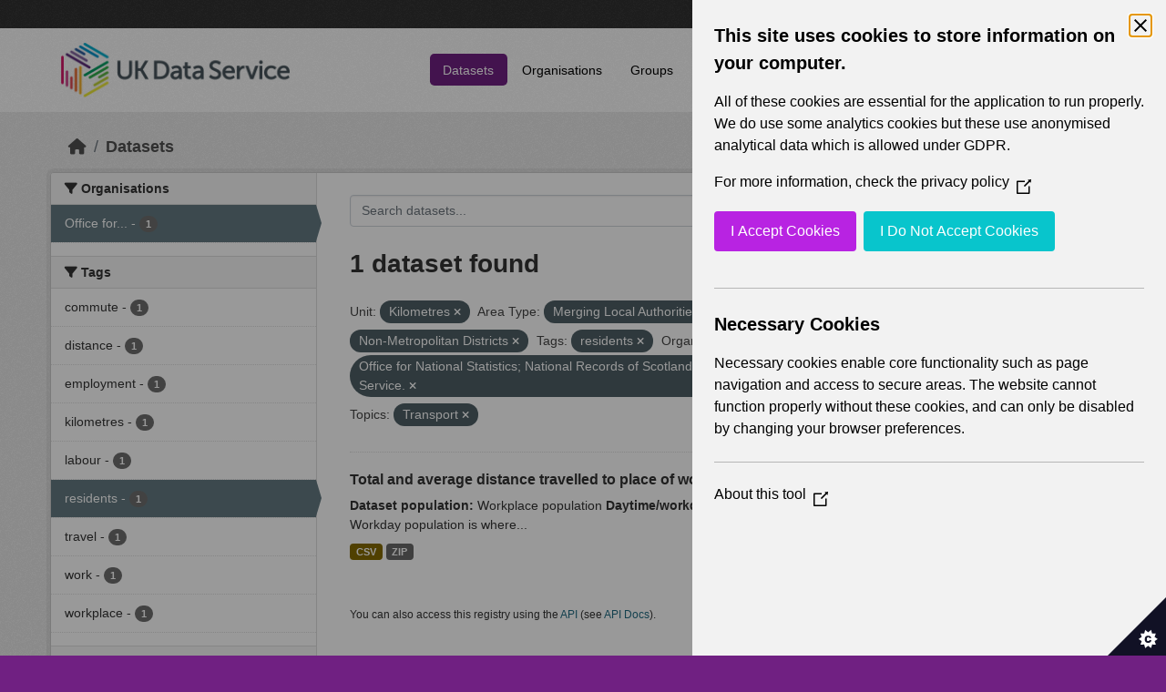

--- FILE ---
content_type: text/html; charset=utf-8
request_url: https://statistics.ukdataservice.ac.uk/dataset/?vocab_Unit=Kilometres&vocab_Area_type=Merging+Local+Authorities&vocab_Area_type=Non-Metropolitan+Districts&tags=residents&organization=office-national-statistics-national-records-scotland-northern-ireland-statistics-and-research&vocab_Topics=Transport
body_size: 5576
content:
<!DOCTYPE html>
<!--[if IE 9]> <html lang="en_GB" class="ie9"> <![endif]-->
<!--[if gt IE 8]><!--> <html lang="en_GB"  > <!--<![endif]-->
  <head>
    <meta charset="utf-8" />
      <meta name="csrf_field_name" content="_csrf_token" />
      <meta name="_csrf_token" content="ImM0ODg0MzE2MDQ1YzJhODJlNmI2NmE0MTFkNjRhZDMxOTZkZDY0ZmIi.aX20bQ.0KuM-LKAARTf9RqGjz5FlsADYqQ" />

      <meta name="generator" content="ckan 2.11.4" />
      <meta name="viewport" content="width=device-width, initial-scale=1.0">
    <title>Dataset - UK Data Service CKAN</title>

    
    
    <link rel="shortcut icon" href="/base/images/ckan.ico" />
    
    
        <link rel="alternate" type="text/n3" href="https://statistics.ukdataservice.ac.uk/catalog.n3"/>
        <link rel="alternate" type="text/turtle" href="https://statistics.ukdataservice.ac.uk/catalog.ttl"/>
        <link rel="alternate" type="application/rdf+xml" href="https://statistics.ukdataservice.ac.uk/catalog.xml"/>
        <link rel="alternate" type="application/ld+json" href="https://statistics.ukdataservice.ac.uk/catalog.jsonld"/>
    

    
    
  
      
      
      
    

  

    
    


    
    

    


    
    <link href="/webassets/base/51d427fe_main.css" rel="stylesheet"/>
<link href="/webassets/leaflet/745de6ad-leaflet.css" rel="stylesheet"/>
<link href="/webassets/ckanext-geoview/f197a782_geo-resource-styles.css" rel="stylesheet"/>
<link href="/webassets/ckanext-harvest/c95a0af2_harvest_css.css" rel="stylesheet"/>
  <style>
        .account-masthead {
    background-color: #333333;
}
 
.homepage .module-search .module-content {
  color: white;
  background-color: #702082;
}
 
.homepage .module-search .tags {
  background-color: #333333;
}
 
.masthead {
  margin-bottom: initial;
  padding: 10px 0;
  color: #fff;
  background: #ffffff url("../../base/images/bg.png");
}

.masthead .main-navbar ul.navbar-nav li a, 
.masthead .main-navbar ul.navbar-nav li a:focus, 
.masthead .main-navbar ul.navbar-nav li a:hover, 
.masthead .main-navbar ul.navbar-nav li.active a, 
.masthead .main-navbar ul.navbar-nav li.active a:hover, 
.masthead .main-navbar ul.navbar-nav li.active a:focus {
  color: #000;
  text-shadow: none;
}

.masthead .main-navbar ul.navbar-nav li a:hover,
.masthead .main-navbar ul.navbar-nav li a:focus,
.masthead .main-navbar ul.navbar-nav li.active a {
  background-color: #702082;
  color: #fff;
}
 
.site-footer,
body {
  background-color: #702082;
}

.site-footer .list-unstyled {
  color: #CCDEE3;
}
      </style>
    
  <link rel="stylesheet" href="/bg-4.css" /> 

    

  </head>

  
  <body data-site-root="https://statistics.ukdataservice.ac.uk/" data-locale-root="https://statistics.ukdataservice.ac.uk/" >

    
    <div class="visually-hidden-focusable"><a href="#content">Skip to main content</a></div>
  

  
    


    
     
<div class="account-masthead">
  <div class="container">
     
    <nav class="account not-authed" aria-label="Account">
      <ul class="list-unstyled">
        
        <li><a href="/user/login">Log in</a></li>
         
      </ul>
    </nav>
     
  </div>
</div>

<header class="masthead">
  <div class="container">
      
    <nav class="navbar navbar-expand-lg navbar-light">
      <hgroup class="header-image navbar-left">

      
      
      <a class="logo" href="/">
        <img src="https://ukdataservice.ac.uk/app/themes/ukds/dist/images/ukds-logo-col-grey.png" alt="UK Data Service CKAN"
          title="UK Data Service CKAN" />
      </a>
      
      

       </hgroup>
      <button class="navbar-toggler" type="button" data-bs-toggle="collapse" data-bs-target="#main-navigation-toggle"
        aria-controls="main-navigation-toggle" aria-expanded="false" aria-label="Toggle navigation">
        <span class="fa fa-bars text-white"></span>
      </button>

      <div class="main-navbar collapse navbar-collapse" id="main-navigation-toggle">
        <ul class="navbar-nav ms-auto mb-2 mb-lg-0">
          
            
              
              

              <li class="active"><a href="/dataset/">Datasets</a></li><li><a href="/organization/">Organisations</a></li><li><a href="/group/">Groups</a></li><li><a href="/about">About</a></li><li><a href="/pages/accessibility-statement">Accessibility Statement</a></li>
            
          </ul>

      
      
          <form class="d-flex site-search" action="/dataset/" method="get">
              <label class="d-none" for="field-sitewide-search">Search Datasets...</label>
              <input id="field-sitewide-search" class="form-control me-2"  type="text" name="q" placeholder="Search" aria-label="Search datasets..."/>
              <button class="btn" type="submit" aria-label="Submit"><i class="fa fa-search"></i></button>
          </form>
      
      </div>
    </nav>
  </div>
</header>

    

    

  
    <div class="main">
      <div id="content" class="container">
        
          
            <div class="flash-messages">
              
                
              
            </div>
          

          
            <div class="toolbar" role="navigation" aria-label="Breadcrumb">
              
                
                  <ol class="breadcrumb">
                    
<li class="home"><a href="/" aria-label="Home"><i class="fa fa-home"></i><span> Home</span></a></li>
                    
  <li class="active"><a href="/dataset/">Datasets</a></li>

                  </ol>
                
              
            </div>
          

          <div class="row wrapper">
            
            
            

            
              <aside class="secondary col-md-3">
                
                
  <div class="filters">
    <div>
      
        

    
    
	
	    
		<section class="module module-narrow module-shallow">
		    
			<h2 class="module-heading">
			    <i class="fa fa-filter"></i>
			    Organisations
			</h2>
		    
		    



<nav aria-label="Organisations">
	<ul class="list-unstyled nav nav-simple nav-facet">
	
		
		
		
		
		<li class="nav-item active">
		<a href="/dataset/?vocab_Unit=Kilometres&amp;vocab_Area_type=Merging+Local+Authorities&amp;vocab_Area_type=Non-Metropolitan+Districts&amp;tags=residents&amp;vocab_Topics=Transport" title="Office for National Statistics; National Records of Scotland; Northern Ireland Statistics and Research Agency; UK Data Service. ">
			<span class="item-label">Office for...</span>
			<span class="hidden separator"> - </span>
			<span class="item-count badge">1</span>
		</a>
		</li>
	
	</ul>
</nav>

<p class="module-footer">
	
	
	
</p>



		</section>
	    
	
    

      
        

    
    
	
	    
		<section class="module module-narrow module-shallow">
		    
			<h2 class="module-heading">
			    <i class="fa fa-filter"></i>
			    Tags
			</h2>
		    
		    



<nav aria-label="Tags">
	<ul class="list-unstyled nav nav-simple nav-facet">
	
		
		
		
		
		<li class="nav-item">
		<a href="/dataset/?vocab_Unit=Kilometres&amp;vocab_Area_type=Merging+Local+Authorities&amp;vocab_Area_type=Non-Metropolitan+Districts&amp;tags=residents&amp;organization=office-national-statistics-national-records-scotland-northern-ireland-statistics-and-research&amp;vocab_Topics=Transport&amp;tags=commute" title="">
			<span class="item-label">commute</span>
			<span class="hidden separator"> - </span>
			<span class="item-count badge">1</span>
		</a>
		</li>
	
		
		
		
		
		<li class="nav-item">
		<a href="/dataset/?vocab_Unit=Kilometres&amp;vocab_Area_type=Merging+Local+Authorities&amp;vocab_Area_type=Non-Metropolitan+Districts&amp;tags=residents&amp;organization=office-national-statistics-national-records-scotland-northern-ireland-statistics-and-research&amp;vocab_Topics=Transport&amp;tags=distance" title="">
			<span class="item-label">distance</span>
			<span class="hidden separator"> - </span>
			<span class="item-count badge">1</span>
		</a>
		</li>
	
		
		
		
		
		<li class="nav-item">
		<a href="/dataset/?vocab_Unit=Kilometres&amp;vocab_Area_type=Merging+Local+Authorities&amp;vocab_Area_type=Non-Metropolitan+Districts&amp;tags=residents&amp;organization=office-national-statistics-national-records-scotland-northern-ireland-statistics-and-research&amp;vocab_Topics=Transport&amp;tags=employment" title="">
			<span class="item-label">employment</span>
			<span class="hidden separator"> - </span>
			<span class="item-count badge">1</span>
		</a>
		</li>
	
		
		
		
		
		<li class="nav-item">
		<a href="/dataset/?vocab_Unit=Kilometres&amp;vocab_Area_type=Merging+Local+Authorities&amp;vocab_Area_type=Non-Metropolitan+Districts&amp;tags=residents&amp;organization=office-national-statistics-national-records-scotland-northern-ireland-statistics-and-research&amp;vocab_Topics=Transport&amp;tags=kilometres" title="">
			<span class="item-label">kilometres</span>
			<span class="hidden separator"> - </span>
			<span class="item-count badge">1</span>
		</a>
		</li>
	
		
		
		
		
		<li class="nav-item">
		<a href="/dataset/?vocab_Unit=Kilometres&amp;vocab_Area_type=Merging+Local+Authorities&amp;vocab_Area_type=Non-Metropolitan+Districts&amp;tags=residents&amp;organization=office-national-statistics-national-records-scotland-northern-ireland-statistics-and-research&amp;vocab_Topics=Transport&amp;tags=labour" title="">
			<span class="item-label">labour</span>
			<span class="hidden separator"> - </span>
			<span class="item-count badge">1</span>
		</a>
		</li>
	
		
		
		
		
		<li class="nav-item active">
		<a href="/dataset/?vocab_Unit=Kilometres&amp;vocab_Area_type=Merging+Local+Authorities&amp;vocab_Area_type=Non-Metropolitan+Districts&amp;organization=office-national-statistics-national-records-scotland-northern-ireland-statistics-and-research&amp;vocab_Topics=Transport" title="">
			<span class="item-label">residents</span>
			<span class="hidden separator"> - </span>
			<span class="item-count badge">1</span>
		</a>
		</li>
	
		
		
		
		
		<li class="nav-item">
		<a href="/dataset/?vocab_Unit=Kilometres&amp;vocab_Area_type=Merging+Local+Authorities&amp;vocab_Area_type=Non-Metropolitan+Districts&amp;tags=residents&amp;organization=office-national-statistics-national-records-scotland-northern-ireland-statistics-and-research&amp;vocab_Topics=Transport&amp;tags=travel" title="">
			<span class="item-label">travel</span>
			<span class="hidden separator"> - </span>
			<span class="item-count badge">1</span>
		</a>
		</li>
	
		
		
		
		
		<li class="nav-item">
		<a href="/dataset/?vocab_Unit=Kilometres&amp;vocab_Area_type=Merging+Local+Authorities&amp;vocab_Area_type=Non-Metropolitan+Districts&amp;tags=residents&amp;organization=office-national-statistics-national-records-scotland-northern-ireland-statistics-and-research&amp;vocab_Topics=Transport&amp;tags=work" title="">
			<span class="item-label">work</span>
			<span class="hidden separator"> - </span>
			<span class="item-count badge">1</span>
		</a>
		</li>
	
		
		
		
		
		<li class="nav-item">
		<a href="/dataset/?vocab_Unit=Kilometres&amp;vocab_Area_type=Merging+Local+Authorities&amp;vocab_Area_type=Non-Metropolitan+Districts&amp;tags=residents&amp;organization=office-national-statistics-national-records-scotland-northern-ireland-statistics-and-research&amp;vocab_Topics=Transport&amp;tags=workplace" title="">
			<span class="item-label">workplace</span>
			<span class="hidden separator"> - </span>
			<span class="item-count badge">1</span>
		</a>
		</li>
	
	</ul>
</nav>

<p class="module-footer">
	
	
	
</p>



		</section>
	    
	
    

      
        

    
    
	
	    
		<section class="module module-narrow module-shallow">
		    
			<h2 class="module-heading">
			    <i class="fa fa-filter"></i>
			    Formats
			</h2>
		    
		    



<nav aria-label="Formats">
	<ul class="list-unstyled nav nav-simple nav-facet">
	
		
		
		
		
		<li class="nav-item">
		<a href="/dataset/?vocab_Unit=Kilometres&amp;vocab_Area_type=Merging+Local+Authorities&amp;vocab_Area_type=Non-Metropolitan+Districts&amp;tags=residents&amp;organization=office-national-statistics-national-records-scotland-northern-ireland-statistics-and-research&amp;vocab_Topics=Transport&amp;res_format=CSV" title="">
			<span class="item-label">CSV</span>
			<span class="hidden separator"> - </span>
			<span class="item-count badge">1</span>
		</a>
		</li>
	
		
		
		
		
		<li class="nav-item">
		<a href="/dataset/?vocab_Unit=Kilometres&amp;vocab_Area_type=Merging+Local+Authorities&amp;vocab_Area_type=Non-Metropolitan+Districts&amp;tags=residents&amp;organization=office-national-statistics-national-records-scotland-northern-ireland-statistics-and-research&amp;vocab_Topics=Transport&amp;res_format=ZIP" title="">
			<span class="item-label">ZIP</span>
			<span class="hidden separator"> - </span>
			<span class="item-count badge">1</span>
		</a>
		</li>
	
	</ul>
</nav>

<p class="module-footer">
	
	
	
</p>



		</section>
	    
	
    

      
        

    
    
	
	    
		<section class="module module-narrow module-shallow">
		    
			<h2 class="module-heading">
			    <i class="fa fa-filter"></i>
			    Licenses
			</h2>
		    
		    



<nav aria-label="Licenses">
	<ul class="list-unstyled nav nav-simple nav-facet">
	
		
		
		
		
		<li class="nav-item">
		<a href="/dataset/?vocab_Unit=Kilometres&amp;vocab_Area_type=Merging+Local+Authorities&amp;vocab_Area_type=Non-Metropolitan+Districts&amp;tags=residents&amp;organization=office-national-statistics-national-records-scotland-northern-ireland-statistics-and-research&amp;vocab_Topics=Transport&amp;license_id=uk-ogl" title="UK Open Government Licence (OGL)">
			<span class="item-label">UK Open Government...</span>
			<span class="hidden separator"> - </span>
			<span class="item-count badge">1</span>
		</a>
		</li>
	
	</ul>
</nav>

<p class="module-footer">
	
	
	
</p>



		</section>
	    
	
    

      
        

    
    
	
	    
		<section class="module module-narrow module-shallow">
		    
			<h2 class="module-heading">
			    <i class="fa fa-filter"></i>
			    Year
			</h2>
		    
		    



<nav aria-label="Year">
	<ul class="list-unstyled nav nav-simple nav-facet">
	
		
		
		
		
		<li class="nav-item">
		<a href="/dataset/?vocab_Unit=Kilometres&amp;vocab_Area_type=Merging+Local+Authorities&amp;vocab_Area_type=Non-Metropolitan+Districts&amp;tags=residents&amp;organization=office-national-statistics-national-records-scotland-northern-ireland-statistics-and-research&amp;vocab_Topics=Transport&amp;vocab_Year=2011" title="">
			<span class="item-label">2011</span>
			<span class="hidden separator"> - </span>
			<span class="item-count badge">1</span>
		</a>
		</li>
	
	</ul>
</nav>

<p class="module-footer">
	
	
	
</p>



		</section>
	    
	
    

      
        

    
    
	
	    
		<section class="module module-narrow module-shallow">
		    
			<h2 class="module-heading">
			    <i class="fa fa-filter"></i>
			    Topics
			</h2>
		    
		    



<nav aria-label="Topics">
	<ul class="list-unstyled nav nav-simple nav-facet">
	
		
		
		
		
		<li class="nav-item">
		<a href="/dataset/?vocab_Unit=Kilometres&amp;vocab_Area_type=Merging+Local+Authorities&amp;vocab_Area_type=Non-Metropolitan+Districts&amp;tags=residents&amp;organization=office-national-statistics-national-records-scotland-northern-ireland-statistics-and-research&amp;vocab_Topics=Transport&amp;vocab_Topics=Labour+market" title="">
			<span class="item-label">Labour market</span>
			<span class="hidden separator"> - </span>
			<span class="item-count badge">1</span>
		</a>
		</li>
	
		
		
		
		
		<li class="nav-item active">
		<a href="/dataset/?vocab_Unit=Kilometres&amp;vocab_Area_type=Merging+Local+Authorities&amp;vocab_Area_type=Non-Metropolitan+Districts&amp;tags=residents&amp;organization=office-national-statistics-national-records-scotland-northern-ireland-statistics-and-research" title="">
			<span class="item-label">Transport</span>
			<span class="hidden separator"> - </span>
			<span class="item-count badge">1</span>
		</a>
		</li>
	
		
		
		
		
		<li class="nav-item">
		<a href="/dataset/?vocab_Unit=Kilometres&amp;vocab_Area_type=Merging+Local+Authorities&amp;vocab_Area_type=Non-Metropolitan+Districts&amp;tags=residents&amp;organization=office-national-statistics-national-records-scotland-northern-ireland-statistics-and-research&amp;vocab_Topics=Transport&amp;vocab_Topics=Travel+to+work+or+study" title="">
			<span class="item-label">Travel to work or study</span>
			<span class="hidden separator"> - </span>
			<span class="item-count badge">1</span>
		</a>
		</li>
	
	</ul>
</nav>

<p class="module-footer">
	
	
	
</p>



		</section>
	    
	
    

      
        

    
    
	
	    
		<section class="module module-narrow module-shallow">
		    
			<h2 class="module-heading">
			    <i class="fa fa-filter"></i>
			    Unit
			</h2>
		    
		    



<nav aria-label="Unit">
	<ul class="list-unstyled nav nav-simple nav-facet">
	
		
		
		
		
		<li class="nav-item active">
		<a href="/dataset/?vocab_Area_type=Merging+Local+Authorities&amp;vocab_Area_type=Non-Metropolitan+Districts&amp;tags=residents&amp;organization=office-national-statistics-national-records-scotland-northern-ireland-statistics-and-research&amp;vocab_Topics=Transport" title="">
			<span class="item-label">Kilometres</span>
			<span class="hidden separator"> - </span>
			<span class="item-count badge">1</span>
		</a>
		</li>
	
	</ul>
</nav>

<p class="module-footer">
	
	
	
</p>



		</section>
	    
	
    

      
        

    
    
	
	    
		<section class="module module-narrow module-shallow">
		    
			<h2 class="module-heading">
			    <i class="fa fa-filter"></i>
			    Area Type
			</h2>
		    
		    



<nav aria-label="Area Type">
	<ul class="list-unstyled nav nav-simple nav-facet">
	
		
		
		
		
		<li class="nav-item">
		<a href="/dataset/?vocab_Unit=Kilometres&amp;vocab_Area_type=Merging+Local+Authorities&amp;vocab_Area_type=Non-Metropolitan+Districts&amp;tags=residents&amp;organization=office-national-statistics-national-records-scotland-northern-ireland-statistics-and-research&amp;vocab_Topics=Transport&amp;vocab_Area_type=Countries" title="">
			<span class="item-label">Countries</span>
			<span class="hidden separator"> - </span>
			<span class="item-count badge">1</span>
		</a>
		</li>
	
		
		
		
		
		<li class="nav-item">
		<a href="/dataset/?vocab_Unit=Kilometres&amp;vocab_Area_type=Merging+Local+Authorities&amp;vocab_Area_type=Non-Metropolitan+Districts&amp;tags=residents&amp;organization=office-national-statistics-national-records-scotland-northern-ireland-statistics-and-research&amp;vocab_Topics=Transport&amp;vocab_Area_type=Local+Authorities" title="">
			<span class="item-label">Local Authorities</span>
			<span class="hidden separator"> - </span>
			<span class="item-count badge">1</span>
		</a>
		</li>
	
		
		
		
		
		<li class="nav-item">
		<a href="/dataset/?vocab_Unit=Kilometres&amp;vocab_Area_type=Merging+Local+Authorities&amp;vocab_Area_type=Non-Metropolitan+Districts&amp;tags=residents&amp;organization=office-national-statistics-national-records-scotland-northern-ireland-statistics-and-research&amp;vocab_Topics=Transport&amp;vocab_Area_type=London+Boroughs" title="">
			<span class="item-label">London Boroughs</span>
			<span class="hidden separator"> - </span>
			<span class="item-count badge">1</span>
		</a>
		</li>
	
		
		
		
		
		<li class="nav-item active">
		<a href="/dataset/?vocab_Unit=Kilometres&amp;vocab_Area_type=Non-Metropolitan+Districts&amp;tags=residents&amp;organization=office-national-statistics-national-records-scotland-northern-ireland-statistics-and-research&amp;vocab_Topics=Transport" title="">
			<span class="item-label">Merging Local Authorities</span>
			<span class="hidden separator"> - </span>
			<span class="item-count badge">1</span>
		</a>
		</li>
	
		
		
		
		
		<li class="nav-item">
		<a href="/dataset/?vocab_Unit=Kilometres&amp;vocab_Area_type=Merging+Local+Authorities&amp;vocab_Area_type=Non-Metropolitan+Districts&amp;tags=residents&amp;organization=office-national-statistics-national-records-scotland-northern-ireland-statistics-and-research&amp;vocab_Topics=Transport&amp;vocab_Area_type=Merging+Wards+and+Electoral+Divisions" title="Merging Wards and Electoral Divisions">
			<span class="item-label">Merging Wards and...</span>
			<span class="hidden separator"> - </span>
			<span class="item-count badge">1</span>
		</a>
		</li>
	
		
		
		
		
		<li class="nav-item">
		<a href="/dataset/?vocab_Unit=Kilometres&amp;vocab_Area_type=Merging+Local+Authorities&amp;vocab_Area_type=Non-Metropolitan+Districts&amp;tags=residents&amp;organization=office-national-statistics-national-records-scotland-northern-ireland-statistics-and-research&amp;vocab_Topics=Transport&amp;vocab_Area_type=Metropolitan+Districts" title="">
			<span class="item-label">Metropolitan Districts</span>
			<span class="hidden separator"> - </span>
			<span class="item-count badge">1</span>
		</a>
		</li>
	
		
		
		
		
		<li class="nav-item">
		<a href="/dataset/?vocab_Unit=Kilometres&amp;vocab_Area_type=Merging+Local+Authorities&amp;vocab_Area_type=Non-Metropolitan+Districts&amp;tags=residents&amp;organization=office-national-statistics-national-records-scotland-northern-ireland-statistics-and-research&amp;vocab_Topics=Transport&amp;vocab_Area_type=Middle+Super+Output+Areas" title="">
			<span class="item-label">Middle Super Output Areas</span>
			<span class="hidden separator"> - </span>
			<span class="item-count badge">1</span>
		</a>
		</li>
	
		
		
		
		
		<li class="nav-item active">
		<a href="/dataset/?vocab_Unit=Kilometres&amp;vocab_Area_type=Merging+Local+Authorities&amp;tags=residents&amp;organization=office-national-statistics-national-records-scotland-northern-ireland-statistics-and-research&amp;vocab_Topics=Transport" title="">
			<span class="item-label">Non-Metropolitan Districts</span>
			<span class="hidden separator"> - </span>
			<span class="item-count badge">1</span>
		</a>
		</li>
	
		
		
		
		
		<li class="nav-item">
		<a href="/dataset/?vocab_Unit=Kilometres&amp;vocab_Area_type=Merging+Local+Authorities&amp;vocab_Area_type=Non-Metropolitan+Districts&amp;tags=residents&amp;organization=office-national-statistics-national-records-scotland-northern-ireland-statistics-and-research&amp;vocab_Topics=Transport&amp;vocab_Area_type=Unitary+Authorities" title="">
			<span class="item-label">Unitary Authorities</span>
			<span class="hidden separator"> - </span>
			<span class="item-count badge">1</span>
		</a>
		</li>
	
		
		
		
		
		<li class="nav-item">
		<a href="/dataset/?vocab_Unit=Kilometres&amp;vocab_Area_type=Merging+Local+Authorities&amp;vocab_Area_type=Non-Metropolitan+Districts&amp;tags=residents&amp;organization=office-national-statistics-national-records-scotland-northern-ireland-statistics-and-research&amp;vocab_Topics=Transport&amp;vocab_Area_type=Workplace+Zones" title="">
			<span class="item-label">Workplace Zones</span>
			<span class="hidden separator"> - </span>
			<span class="item-count badge">1</span>
		</a>
		</li>
	
	</ul>
</nav>

<p class="module-footer">
	
	
	
</p>



		</section>
	    
	
    

      
    </div>
    <a class="close no-text hide-filters"><i class="fa fa-times-circle"></i><span class="text">close</span></a>
  </div>

              </aside>
            

            
              <div class="primary col-md-9 col-xs-12" role="main">
                
                
  <section class="module">
    <div class="module-content">
      
        
      
      
        
        
        







<form id="dataset-search-form" class="search-form" method="get" data-module="select-switch">

  
    <div class="input-group search-input-group">
      <input aria-label="Search datasets..." id="field-giant-search" type="text" class="form-control input-lg" name="q" value="" autocomplete="off" placeholder="Search datasets...">
      
      <button class="btn btn-default btn-lg" type="submit" value="search" aria-label="Submit">
        <i class="fa fa-search"></i>
      </button>
      
    </div>
  

  
    <span>






<input type="hidden" name="vocab_Unit" value="Kilometres" />





<input type="hidden" name="vocab_Area_type" value="Merging Local Authorities" />





<input type="hidden" name="vocab_Area_type" value="Non-Metropolitan Districts" />





<input type="hidden" name="tags" value="residents" />





<input type="hidden" name="organization" value="office-national-statistics-national-records-scotland-northern-ireland-statistics-and-research" />





<input type="hidden" name="vocab_Topics" value="Transport" />



</span>
  

  
    
      <div class="form-group control-order-by">
        <label for="field-order-by">Order by</label>
        <select id="field-order-by" name="sort" class="form-control form-select">
          
            
              <option value="score desc, metadata_modified desc" selected="selected">Relevance</option>
            
          
            
              <option value="title_string asc">Name Ascending</option>
            
          
            
              <option value="title_string desc">Name Descending</option>
            
          
            
              <option value="metadata_modified desc">Last Modified</option>
            
          
        </select>
        
        <button class="btn btn-default js-hide" type="submit">Go</button>
        
      </div>
    
  

  
    <h1>
    
      

  
  
  
  

1 dataset found
    
    </h1>
  

  
    
      <p class="filter-list">
        
          
          <span class="facet">Unit:</span>
          
            <span class="filtered pill">Kilometres
              <a href="/dataset/?vocab_Area_type=Merging+Local+Authorities&amp;vocab_Area_type=Non-Metropolitan+Districts&amp;tags=residents&amp;organization=office-national-statistics-national-records-scotland-northern-ireland-statistics-and-research&amp;vocab_Topics=Transport" class="remove" title="Remove"><i class="fa fa-times"></i></a>
            </span>
          
        
          
          <span class="facet">Area Type:</span>
          
            <span class="filtered pill">Merging Local Authorities
              <a href="/dataset/?vocab_Unit=Kilometres&amp;vocab_Area_type=Non-Metropolitan+Districts&amp;tags=residents&amp;organization=office-national-statistics-national-records-scotland-northern-ireland-statistics-and-research&amp;vocab_Topics=Transport" class="remove" title="Remove"><i class="fa fa-times"></i></a>
            </span>
          
            <span class="filtered pill">Non-Metropolitan Districts
              <a href="/dataset/?vocab_Unit=Kilometres&amp;vocab_Area_type=Merging+Local+Authorities&amp;tags=residents&amp;organization=office-national-statistics-national-records-scotland-northern-ireland-statistics-and-research&amp;vocab_Topics=Transport" class="remove" title="Remove"><i class="fa fa-times"></i></a>
            </span>
          
        
          
          <span class="facet">Tags:</span>
          
            <span class="filtered pill">residents
              <a href="/dataset/?vocab_Unit=Kilometres&amp;vocab_Area_type=Merging+Local+Authorities&amp;vocab_Area_type=Non-Metropolitan+Districts&amp;organization=office-national-statistics-national-records-scotland-northern-ireland-statistics-and-research&amp;vocab_Topics=Transport" class="remove" title="Remove"><i class="fa fa-times"></i></a>
            </span>
          
        
          
          <span class="facet">Organisations:</span>
          
            <span class="filtered pill">Office for National Statistics; National Records of Scotland; Northern Ireland Statistics and Research Agency; UK Data Service. 
              <a href="/dataset/?vocab_Unit=Kilometres&amp;vocab_Area_type=Merging+Local+Authorities&amp;vocab_Area_type=Non-Metropolitan+Districts&amp;tags=residents&amp;vocab_Topics=Transport" class="remove" title="Remove"><i class="fa fa-times"></i></a>
            </span>
          
        
          
          <span class="facet">Topics:</span>
          
            <span class="filtered pill">Transport
              <a href="/dataset/?vocab_Unit=Kilometres&amp;vocab_Area_type=Merging+Local+Authorities&amp;vocab_Area_type=Non-Metropolitan+Districts&amp;tags=residents&amp;organization=office-national-statistics-national-records-scotland-northern-ireland-statistics-and-research" class="remove" title="Remove"><i class="fa fa-times"></i></a>
            </span>
          
        
      </p>
      <a class="show-filters btn btn-default">Filter Results</a>
    
  

</form>




      
      
        

  
    <ul class="dataset-list list-unstyled">
    	
	      
	        




  <li class="dataset-item">
    
      <div class="dataset-content">
        
          <h2 class="dataset-heading">
            
              
            
            
    <a href="/dataset/total-and-average-distance-travelled-place-work-daytimeworkday-population-workplace-zones" title="Total and average distance travelled to place of work (Daytime/workday population) (Workplace Zones in England and Wales) 2011">
      Total and average distance travelled to place of work (Daytime/workday...
    </a>
            
            
              
            
          </h2>
        
        
          
            <div><strong>Dataset population:</strong> Workplace population <strong>Daytime/workday population</strong> <em>England and Wales (Workday Population)</em> Workday population is where...</div>
          
        
      </div>
      
        
          
            <ul class="dataset-resources list-unstyled">
              
                
                <li>
                  <a href="/dataset/total-and-average-distance-travelled-place-work-daytimeworkday-population-workplace-zones" class="badge badge-default" data-format="csv">CSV</a>
                </li>
                
                <li>
                  <a href="/dataset/total-and-average-distance-travelled-place-work-daytimeworkday-population-workplace-zones" class="badge badge-default" data-format="zip">ZIP</a>
                </li>
                
              
            </ul>
          
        
      
    
  </li>

	      
	    
    </ul>
  

      
    </div>

    
      
    
  </section>

  
    <section class="module">
      <div class="module-content">
        
          <small>
            
            
             You can also access this registry using the <a href="/api/3">API</a> (see <a href="https://docs.ckan.org/en/2.11/api/">API Docs</a>). 
          </small>
        
      </div>
    </section>
  

              </div>
            
          </div>
        
      </div>
    </div>
  
    <footer class="site-footer">
  <div class="container">
    
    <div class="row">
      <div class="col-md-8 footer-links">
        
          <ul class="list-unstyled">
            
              <li><h5>UK Data Service</h5><p>Funded by the Economic and Social Research Council (ESRC), the UK Data Service provides access to international, social, economic and population data.</p></li>
            
          </ul>
          <ul class="list-unstyled">
            
              
              <li><a href="http://docs.ckan.org/en/2.11/api/">CKAN API</a></li>
              <li><a href="http://www.ckan.org/">CKAN Association</a></li>
              <li><a href="http://www.opendefinition.org/okd/"><img src="/base/images/od_80x15_blue.png" alt="Open Data"></a></li>
            
          </ul>
        
      </div>
      <div class="col-md-4 attribution">
        
		<a href="https://esrc.ukri.org/" target="_blank">
			<img class="img-resonsive center-block" src="/base/images/esrc-logo.png" width="335" alt="ESRC Logo">
		</a>
          <p><strong>Powered by</strong> <a class="hide-text ckan-footer-logo" href="http://ckan.org">CKAN</a></p>
        
        
        
      </div>
    </div>
    
  </div>
</footer>
  
  
  
  
  
    

    
    <link href="/webassets/vendor/f3b8236b_select2.css" rel="stylesheet"/>
<link href="/webassets/vendor/53df638c_fontawesome.css" rel="stylesheet"/>
    <script src="/webassets/leaflet/d0f0aba7-leaflet.js" type="text/javascript"></script>
<script src="/webassets/matomo_webassets/e50cc28d-matomo.js" type="text/javascript"></script>
<script src="/webassets/cookie_webassets/5c1a3023-civic-banner.js" type="text/javascript"></script>
<script src="/webassets/vendor/240e5086_jquery.js" type="text/javascript"></script>
<script src="/webassets/vendor/773d6354_vendor.js" type="text/javascript"></script>
<script src="/webassets/vendor/6d1ad7e6_bootstrap.js" type="text/javascript"></script>
<script src="/webassets/vendor/529a0eb7_htmx.js" type="text/javascript"></script>
<script src="/webassets/base/a65ea3a0_main.js" type="text/javascript"></script>
<script src="/webassets/base/b1def42f_ckan.js" type="text/javascript"></script>
  </body>
</html>